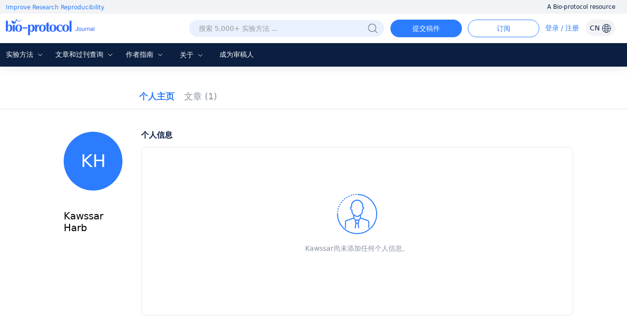

--- FILE ---
content_type: text/html; charset=utf-8
request_url: https://cn.bio-protocol.org/cn/userhome.aspx?id=1266966
body_size: 10173
content:


<!DOCTYPE html>

<html xmlns="http://www.w3.org/1999/xhtml">
<head><meta http-equiv="Content-Type" content="text/html; charset=utf-8" /><meta http-equiv="X-UA-Compatible" content="IE=edge" /><meta name="renderer" content="webkit" /><title>
	Kawssar Harb — BIO-PROTOCOL
</title><link rel="shortcut icon" href="/favicon.ico" /><script>var languageid =1;</script>

    <script type="text/javascript" src="https://en-cdn.bio-protocol.org/JS/mobile-detect.min.js"></script>
    <link href="https://cn-cdn.bio-protocol.org/CSS/pintuer.css" rel="stylesheet" /><link href="https://cn-cdn.bio-protocol.org/JS/layer/skin/default/layer.css" rel="stylesheet" /><link href="https://cn-cdn.bio-protocol.org/cn/JS/layui/css/layui.css?v=3.1" rel="stylesheet" />
    <script src="https://cn-cdn.bio-protocol.org/cn/JS/layui/layui.js?v=2.5"></script>
    
    <script src="https://cn-cdn.bio-protocol.org/cn/JS/jquery.js"></script>
    <script src="https://cn-cdn.bio-protocol.org/cn/JS/jcookie.js?v=1.0"></script>
    <script src="https://cn-cdn.bio-protocol.org/cn/JS/pintuer.js?v=1.0"></script>
    <script src="https://cn-cdn.bio-protocol.org/cn/JS/respond.js?v=1.0"></script>
    <script src="https://cn-cdn.bio-protocol.org/cn/JS/Param.v1.0.js?v=1"></script>
    <script src="https://cn-cdn.bio-protocol.org/JS/layer/layer.js?v=1.0"></script>
    <script src="https://cn-cdn.bio-protocol.org/JS/JsDoc/CheckSheBei.js"></script>
    <script src="https://cn-cdn.bio-protocol.org/JS/gAnalytics.ga4.v2.js"></script>
    <script src="https://cn-cdn.bio-protocol.org/JS/JsDoc/PageViewOperate.v1.2.1.js"></script>
    <script src="https://cn-cdn.bio-protocol.org/cn/JS/baidu.js"></script>
    <script src="https://cn-cdn.bio-protocol.org/JS/getuuid.v1.3.js"></script>
    
    <style>
        .headtop .dropdown-hover {
            font-size: 15px !important;
        }
    </style>

    <script>
        function Decode64(str) {
            return decodeURIComponent(atob(str).split('').map(function (c) {
                return '%' + ('00' + c.charCodeAt(0).toString(16)).slice(-2);
            }).join(''));
        }
    </script>
    
    <meta name="title" content="Kawssar Harb — BIO-PROTOCOL">
    
    <link rel="canonical" href="https://bio-protocol.org/userhome.aspx?id=1266966" />
    <link href="https://cn-cdn.bio-protocol.org/CSS/cssDoc/p.css?v=2.5" rel="stylesheet" />
    <script src="https://cn-cdn.bio-protocol.org/JS/JsDoc/Question_count.js?v=2.5"></script>
    <script src="https://cn-cdn.bio-protocol.org/cn/JS/JsDoc/pmain.cnv4.3.js?v=2.5"></script>
    <link href="https://cn-cdn.bio-protocol.org/CSS/cssDoc/UserInfo.v2.9.5.css?v=2.5" rel="stylesheet" />
    <script src="https://cn-cdn.bio-protocol.org/cn/JS/JsDoc/UserInfo.cnv3.2.1.js?v=2.5"></script>
    <script src="https://cn-cdn.bio-protocol.org/cn/JS/laypage/laypage.js?v=2.5"></script>
    <style type="text/css">
        .icon-left {
            margin-right: 5px;
        }
        .span-author span{
            color:#999;
        }
    </style>
    <script type="text/javascript">
        var header_uid = '0';
        var url_checkKeyCode = "https://journal-api.bio-protocol.org/v1/journal/member/checkKeyCode";
        var url_userCheckResult = "https://journal-api.bio-protocol.org/v1/journal/member/userCheckResult";
        var url_doUserCheck = "https://journal-api.bio-protocol.org/v1/journal/member/doUserCheck";
        var _user_id = '1266966';
        var user_type = 1;
    </script>
    <script>
        $(function () {
            var check_user_ispass = parseInt('1');
            var exempt_review = parseInt(user_type);
            var is_exists_user_buchong = parseInt('1');
            if ((check_user_ispass == 2 && exempt_review == 1 && $.getUrlVar('ck') != '1') || is_exists_user_buchong == 0) {//违规 & 是免审用户
                DoUserCheck();
            }
        });
        //验证是否通过
        function CheckUser() {
            var userid = parseInt(_user_id);
            var code = $.getUrlVar('keycode') == undefined || !$.getUrlVar('keycode') ? '' : $.getUrlVar('keycode');
            var param = {
                uid: userid,
                code: code
            };
            $.ajax({
                headers: {
                    'user-id': userid,
                    'browser-uuid': createUuid()
                },
                url: url_checkKeyCode,
                type: 'post',
                data: JSON.stringify(param),
                dataType: 'json',
                contentType: 'application/json',
                async: false,
                success: function (res) {
                    if (res.code == 0) {
                        SetYesOrNoPass(1);
                    } else {//验证没通过
                        GetUserCheckResult(1);
                    }
                },
                error: function () { }
            });
        }
        //获取检查状态结果
        function GetUserCheckResult(step) {
            var user_state = 0;
            var userid = parseInt(_user_id);
            var param = {
                user_id: userid
            };
            $.ajax({
                headers: {
                    'user-id': userid,
                    'browser-uuid': createUuid()
                },
                url: url_userCheckResult,
                type: 'post',
                data: JSON.stringify(param),
                dataType: 'json',
                contentType: 'application/json',
                async: false,
                success: function (res) {
                    if (res.code == 0) {
                        user_state = res.data.state;
                        if (user_state == 1) {//通过了, 原来未通过, 所以重新加载
                            location.href = location.href+'&ck=1';
                        }
                        //if (step == 1) {//第一次检查
                        //    if (user_state == 2) {//未通过
                        //        if (user_type == 1) {
                        //            DoUserCheck();
                        //        } else {
                        //            SetYesOrNoPass(0);
                        //        }
                        //    } else {
                        //        SetYesOrNoPass(1);
                        //    }
                        //} else {
                        //    if (user_state == 2) {
                        //        SetYesOrNoPass(0);
                        //    } else {
                        //        SetYesOrNoPass(1);
                        //    }
                        //}
                    }
                }, error: function () { }
            });
        }

        //重新审核
        function DoUserCheck() {
            var user_state = 0;
            var userid = parseInt(_user_id);
            var param = {
                user_id: userid,
                first_check_type: 0,
                source: 1
            };
            $.ajax({
                headers: {
                    'user-id': userid,
                    'browser-uuid': createUuid()
                },
                url: url_doUserCheck,
                type: 'post',
                data: JSON.stringify(param),
                dataType: 'json',
                contentType: 'application/json',
                async: false,
                success: function (res) {
                    GetUserCheckResult(2);
                }, error: function () { }
            });
        }

        //type=1, 通过 else 未通过
        function SetYesOrNoPass(type) {
            if (type == 0) {
                $('.userNav_id').hide();
                $('.containter_userinfo').hide();
                $('.panError').show();
                document.title = 'Private User Profile — BIO-PROTOCOL';
                $('meta[name="title"]').attr('content', 'Private User Profile — BIO-PROTOCOL');
                var head = document.getElementsByTagName('head')[0];
                var meta = document.createElement('meta');
                meta.name = 'robots';
                meta.content = 'noindex, nofollow';
                head.appendChild(meta);
            } else {
                $('.userNav_id').show();
                $('.containter_userinfo').show();
                $('.panError').hide();
            }
        }
    </script>
</head>
<body onclick="hideSetting()">
    <script>
        var journal_api_host = 'https://journal-api.bio-protocol.org';
        var header_uid = '0';
        var journal_host_master = 'https://bio-protocol.org/cn';
        var _ImgSrcURI = 'https://cn-cdn.bio-protocol.org';
        var languageStr = 'CN';
        var ip_master = '18.222.238.85';
        var u = $.cookie('_user_info') ? JSON.parse($.cookie('_user_info')) : JSON.parse('{"firstname":"","middlename":"","lastname":""}');
        var _cookie_first_name = u.firstname;
        var _cookie_middle_name = u.middlename;
        var _cookie_last_name = u.lastname;
        var _cookie_photo = '';
    </script>
    <script src="https://cn-cdn.bio-protocol.org/JS/pintuer.ebook.v1.1.js?v=2.5"></script>
    <script src="https://cn-cdn.bio-protocol.org/JS/JsDoc/langChange.v1.js?v=2.5"></script>
    <link href="https://cn-cdn.bio-protocol.org/CSS/cssDoc/masterCss.v2.8.1.css?v=2.5" rel="stylesheet" />
    <script src="https://cn-cdn.bio-protocol.org/cn/JS/JsDoc/masterJS.cnv6.9.7.js?v=2.5"></script>
    <script src="https://cn-cdn.bio-protocol.org/JS/JsDoc/computerMsg.js?v=2.5"></script>
    <script src="https://cn-cdn.bio-protocol.org/JS/JsDoc/BuryingPoint.v1.7.4.js?v=2.5"></script>
    <form method="post" action="./userhome.aspx?id=1266966" id="form1">
<div class="aspNetHidden">
<input type="hidden" name="__VIEWSTATE" id="__VIEWSTATE" value="/[base64]/[base64]/nu4bog57nlJ/nianlraZkAgUPZBYCZg8VAgIxOA/lj5HogrLnlJ/nianlraZkAgYPZBYCZg8VAgIxMAnlhY3nlqvlraZkAgcPZBYCZg8VAgIxMgzlvq7nlJ/nianlraZkAggPZBYCZg8VAgExD+WIhuWtkOeUn+eJqeWtpmQCCQ9kFgJmDxUCATYM56We57uP56eR5a2mZAIKD2QWAmYPFQICMjIM5qSN54mp56eR5a2mZAILD2QWAmYPFQIBOQnlubLnu4bog55kAgwPZBYCZg8VAgIxMw/ns7vnu5/nlJ/nianlraZkAgUPFgIfAQU0aHR0cHM6Ly9lbi5iaW8tcHJvdG9jb2wub3JnL3VzZXJob21lLmFzcHg/aWQ9MTI2Njk2NmQCBg8WAh8CAg0WGmYPZBYCZg8VAgEyDOeUn+eJqeWMluWtpmQCAQ9kFgJmDxUCAjMzIeeUn+eJqeS/[base64]/liIblrZDnlJ/[base64]/[base64]/D+n5A//kqQIRRv/dFrzmKJPFg==" />
</div>

<div class="aspNetHidden">

	<input type="hidden" name="__VIEWSTATEGENERATOR" id="__VIEWSTATEGENERATOR" value="6C9D46AE" />
</div>
        <div style="position: relative;" id="masterDivMain">
            <div class="bg-white fixHeaderTop">
                <div class="top_headtoptxt">
                    <div class="headtoptxt">
                        <span class="top_txt_left">Improve Research Reproducibility</span>
                        <span class="top_txt_right">A Bio-protocol resource</span>
                    </div>
                </div>
                <div id="navhead" class="">
                    
                    <div class="headtop">
                        
                        <div class="line" style="width: 100%; padding-left: 0;">
                            <div class="xl3 li_logo">
                                <a href="https://bio-protocol.org/cn" class="top-img-logo">
                                    <img src="https://cdn.bio-protocol.org/forum/fe/static/icon_journal.svg" class="top-logo" />
                                </a>
                            </div>
                            <div class="xl9">
                                <ul class="ul_header_content">
                                    <li class="li_a_English">
                                        <a id="a_lang" class="a_English">CN
                                    <img src="https://cdn.bio-protocol.org/forum/fe/static/icon_language.svg" class="img_lang" />
                                        </a>
                                        <ul id="ul_lang">
                                            <li><a href="https://en.bio-protocol.org/userhome.aspx?id=1266966" id="a_chinese" class="en_link_lang">EN - English</a></li>
                                            <li><a class="cn_link_lang">CN - 中文</a></li>
                                        </ul>
                                    </li>
                                    <li class="li_login" style="position: relative; width: auto;">
                                        <div class="float-right span-login" id="spanlogin">
                                            &nbsp;
                                        </div>
                                        
                                    </li>
                                    <li style="float: right;">
                                        <a onclick="ToAlerts()" class="submit_Alerts">订阅</a>
                                    </li>
                                    <li style="float: right; padding-right: 0px;">
                                        <a onclick="SubmitProtocol()" class="submit_protocol">提交稿件</a>
                                    </li>
                                    <li class="li_h36" style="float: right;">
                                        <div class="topsearch">
                                            <input type="text" id="txtsearchchina1" class="searchChina sousuokumbndivinput text-search" name="shurukk" onkeypress="SearchPress(event)" oninput="SearchFuZhi('txtsearchchina',this)" placeholder="搜索 5,000+ 实验方法 ..." onfocus="ShowAdvanced()" onblur="HideAdvanced()" onmouseover="ShowAdvanced()" onmouseout="HideAdvanced()" autocomplete="off" />
                                            <a href="https://bio-protocol.org/cn/searchlist">
                                                <img src="https://cn-cdn.bio-protocol.org/images/icon/header_search.png" class="img_btn_search searchicon" /></a>
                                            <img src="https://cn-cdn.bio-protocol.org/images/icon/icon_search-circled.svg" class="img_btn_search searchiconFocus" onclick="SearchProtocol()" onmouseover="ShowAdvanced()" />
                                        </div>
                                    </li>
                                </ul>
                            </div>
                        </div>
                    </div>
                    <div class="banner" data-pointer="1" data-interval="8" id="bannerLBtop" style="display: none;">
                        <ul class="carousel">
                            <li class="item">
                                <a href="https://bio-protocol.org/cn" target="_blank" class="LB_a"></a>
                            </li>
                            <li class="item">
                                <a href="/bio101" target="_blank" class="LB_b101"></a>
                            </li>
                        </ul>
                    </div>
                </div>
                <div class="header_nav_wrap">
                    <ul class="header_nav">
                        <li class="li_fields" style="margin-left: 10px; padding-left: 2px;">
                            <div class="button-group fieldGroup">
                                <a class="dropdown-hover a_nav" href="javasrcript:;" onmouseover="fieldMove(1)" onmouseout="MoveOutForAuthor()">实验方法
                                        <img src="https://cdn.bio-protocol.org/forum/fe/static/nav_down.svg" id="img_selectIcon" />
                                    <img src="https://cdn.bio-protocol.org/forum/fe/static/nav_up.svg" id="img_selectIcon_down" style="display: none;" />
                                </a>
                                <ul class="drop-menu topdrop-menu ul_dialog" onmouseover="MoveOverField()" onmouseout="MoveOutForAuthor()">
                                    
                                            <li><a href="category.aspx?fl1=2&c=1">生物化学</a> </li>
                                        
                                            <li><a href="category.aspx?fl1=33&c=1">生物信息学与计算生物学</a> </li>
                                        
                                            <li><a href="category.aspx?fl1=26&c=1">生物物理学</a> </li>
                                        
                                            <li><a href="category.aspx?fl1=15&c=1">癌症生物学</a> </li>
                                        
                                            <li><a href="category.aspx?fl1=4&c=1">细胞生物学</a> </li>
                                        
                                            <li><a href="category.aspx?fl1=18&c=1">发育生物学</a> </li>
                                        
                                            <li><a href="category.aspx?fl1=10&c=1">免疫学</a> </li>
                                        
                                            <li><a href="category.aspx?fl1=12&c=1">微生物学</a> </li>
                                        
                                            <li><a href="category.aspx?fl1=1&c=1">分子生物学</a> </li>
                                        
                                            <li><a href="category.aspx?fl1=6&c=1">神经科学</a> </li>
                                        
                                            <li><a href="category.aspx?fl1=22&c=1">植物科学</a> </li>
                                        
                                            <li><a href="category.aspx?fl1=9&c=1">干细胞</a> </li>
                                        
                                            <li><a href="category.aspx?fl1=13&c=1">系统生物学</a> </li>
                                        
                                </ul>
                            </div>
                        </li>
                        
                        <li style="width: 124px;" class="li_archive">
                            <div class="button-group fieldGroup4">
                                <a class="dropdown-hover a_nav" href="https://bio-protocol.org/cn/archive" onmouseover="fieldMove(4)" onmouseout="MoveOutForAuthor()">文章和过刊查询 
                                        <img src="https://cdn.bio-protocol.org/forum/fe/static/nav_down.svg" id="img_selectIcon4" />
                                    <img src="https://cdn.bio-protocol.org/forum/fe/static/nav_up.svg" id="img_selectIcon_down4" style="display: none;" />
                                </a>
                                <ul class="drop-menu topdrop-menu ul_dialog" onmouseover="MoveOverField()" onmouseout="MoveOutForAuthor()">
                                    <li><a href="https://bio-protocol.org/cn/archive" style="margin-right: 0px;">现期刊物</a> </li>
                                    <li><a href="https://bio-protocol.org/cn/archive" style="margin-right: 0px;">全部刊物</a> </li>
                                    <li><a href="https://bio-protocol.org/cn/press" style="margin-right: 0px;">Articles In Press</a> </li>
                                </ul>
                            </div>
                        </li>
                        <li class="li_author" style="width: 82px;">
                            <div class="button-group fieldGroup2">
                                <a class="dropdown-hover a_nav" href="https://bio-protocol.org/cn/authors" onmouseover="fieldMove(2)" onmouseout="MoveOutForAuthor()">作者指南
                                        <img src="https://cdn.bio-protocol.org/forum/fe/static/nav_down.svg" id="img_selectIcon2" />
                                    <img src="https://cdn.bio-protocol.org/forum/fe/static/nav_up.svg" id="img_selectIcon_down2" style="display: none;" />
                                </a>
                                <ul class="drop-menu topdrop-menu ul_dialog" onmouseover="MoveOverField()" onmouseout="MoveOutForAuthor()">
                                    <li><a href="https://bio-protocol.org/cn/authors" style="margin-right: 0px;">提交流程</a> </li>
                                    <li><a href="https://bio-protocol.org/cn/authors?type=guidelines" style="margin-right: 0px;">稿件书写指南</a> </li>
                                    <li><a href="https://bio-protocol.org/cn/authors?type=submit" style="margin-right: 0px;">提交稿件</a></li>
                                    <li><a href="https://bio-protocol.org/cn/authors?type=process" style="margin-right: 0px;">稿件评审</a></li>
                                    <li><a href="https://bio-protocol.org/cn/authors?type=criteria" style="margin-right: 0px;">评审标准</a></li>
                                    <li><a href="https://bio-protocol.org/cn/authors?type=ai" style="margin-right: 0px;">AI使用指南</a> </li>
                                    <li><a href="https://bio-protocol.org/cn/authors?type=ethics" style="margin-right: 0px;">出版伦理</a> </li>
                                    <li><a href="https://bio-protocol.org/cn/authors?type=interests" style="margin-right: 0px;">利益冲突</a> </li>
                                    <li><a href="https://bio-protocol.org/cn/authors?type=charges" style="margin-right: 0px;">文章处理费</a></li>
                                </ul>
                            </div>
                        </li>
                        <li style="width: 70px;" class="lh35">
                            <div class="button-group fieldGroup3">
                                <a class="dropdown-hover a_nav" href="https://bio-protocol.org/cn/about" onmouseover="fieldMove(3)" onmouseout="MoveOutForAuthor()">关于 
                                        <img src="https://cdn.bio-protocol.org/forum/fe/static/nav_down.svg" id="img_selectIcon3" />
                                    <img src="https://cdn.bio-protocol.org/forum/fe/static/nav_up.svg" id="img_selectIcon_down3" style="display: none;" />
                                </a>
                                <ul class="drop-menu topdrop-menu ul_dialog" onmouseover="MoveOverField()" onmouseout="MoveOutForAuthor()">
                                    <li><a href="https://bio-protocol.org/cn/about" style="margin-right: 0px;">关于我们</a></li>
                                    <li><a href="https://bio-protocol.org/cn/about?type=aims" style="margin-right: 0px;">目标与定位</a></li>
                                    <li><a href="https://bio-protocol.org/cn/about?type=advisory" style="margin-right: 0px;">顾问</a></li>
                                    <li><a href="https://bio-protocol.org/cn/about?type=editorial" style="margin-right: 0px;">编辑委员会</a></li>
                                    <li><a href="https://bio-protocol.org/cn/about?type=peer" style="margin-right: 0px;">评审委员会</a></li>
                                    
                                    <li><a href="https://bio-protocol.org/cn/about?type=lm" style="margin-right: 0px;">领导与管理团队</a> </li>
                                    <li><a href="https://bio-protocol.org/cn/about?type=policy" style="margin-right: 0px;">开放获取政策</a> </li>
                                    <li><a href="https://bio-protocol.org/cn/about?type=ca" style="margin-right: 0px;">内容可用性和索引</a> </li>
                                    <li><a href="https://bio-protocol.org/cn/about?type=jp#journal" style="margin-right: 0px;">期刊合作伙伴</a> </li>
                                    <li><a href="https://bio-protocol.org/cn/about?type=pm#pm" style="margin-right: 0px;">专业组织会员</a></li>
                                    <li><a href="https://bio-protocol.org/cn/about?type=contact" style="margin-right: 0px;">联系我们</a></li>
                                </ul>
                            </div>
                        </li>
                        <li class=""><a class="a_nav" href="https://bio-protocol.org/cn/becomereviewer">成为审稿人</a></li>
                    </ul>
                </div>
                <div id="navhead_mobile" style="display: none;">
                    <div class="headtop">
                        <ul class="ul_header_moblie">
                            <li class="paddingLRIcon">
                                <img src="https://cdn.bio-protocol.org/forum/fe/static/icon_tline.svg" onclick="ShowBioUser()" />
                            </li>
                            <li class="text-center">
                                <a href="https://bio-protocol.org/cn" class="top-img-logo">
                                    <img src="https://cdn.bio-protocol.org/forum/fe/static/icon_journal.svg" class="top-logo" />
                                </a>
                            </li>
                            <li class="text-right paddingLRIcon">
                                <img src="https://cdn.bio-protocol.org/forum/fe/static/icon_rsearch.svg" onclick="ShowSearch()" />
                            </li>
                        </ul>
                    </div>
                </div>
                <div class="moblieNavLeftBioPage">
                    <div class="div_phone_lang">
                        <a id="a_lang_phone" class="a_English">CN
                            <img src="https://cdn.bio-protocol.org/forum/fe/static/icon_language.svg" class="img_lang" />
                        </a>
                        <ul id="ul_lang_phone">
                            <li><a href="https://en.bio-protocol.org/userhome.aspx?id=1266966" id="a_chinese_phone" class="en_link_lang">EN - English</a></li>
                            <li><a class="cn_link_lang" href="http://cn.bio-protocol.org:8080/cn/userhome.aspx?id=1266966">CN - 中文</a></li>
                        </ul>
                        <img src="https://cdn.bio-protocol.org/forum/fe/static/icon_lclose.svg" class="float-right imgClose" onclick="CloseBioUser()" />
                    </div>
                    <div class="clear"></div>
                    <div class="topNavMoblie">
                        <div id="div_bio_user">
                            <img src="https://cdn.bio-protocol.org/forum/fe/static/icon_avatar.svg" class="img_user_head" id="img_user_head" />
                            <strong class="login" id="userName" onclick="ShowLogin(1001,0,3009)">登录 / 注册</strong>
                            <div id="bioUserIcon" class="margin-large-top">
                                <div class="line-big">
                                    <div class="xl5 text-center">
                                        <a href="/userhome.aspx">
                                            <img src="https://cdn.bio-protocol.org/forum/fe/static/icon_my.svg" class="img_icon_user" /><br />
                                            个人主页</a>
                                    </div>
                                    <div class="xl5 text-center">
                                        <a href="/edituserinfo.aspx">
                                            <img src="https://cdn.bio-protocol.org/forum/fe/static/icon_editp.svg" class="img_icon_user" /><br />
                                            编辑个人信息 </a>
                                    </div>
                                </div>
                            </div>
                        </div>
                        <hr style="margin-top: 30px;" id="hr_biouser" />
                    </div>
                    <div class="div_left_nav">
                        <ul class="ul_left_nav">
                            <li><a href="https://bio-protocol.org/cn">首页</a></li>
                            <li><a onclick="ShowMobileNav('img_protocol','ul_nav_fields')">实验方法&nbsp;<img src="https://cdn.bio-protocol.org/forum/fe/static/nav_down.svg" id="img_protocol" /></a>
                                <ul class="ul_dialog_moblie" id="ul_nav_fields">
                                    
                                            <li><a href="/category.aspx?fl1=2&c=1">生物化学</a> </li>
                                        
                                            <li><a href="/category.aspx?fl1=33&c=1">生物信息学与计算生物学</a> </li>
                                        
                                            <li><a href="/category.aspx?fl1=26&c=1">生物物理学</a> </li>
                                        
                                            <li><a href="/category.aspx?fl1=15&c=1">癌症生物学</a> </li>
                                        
                                            <li><a href="/category.aspx?fl1=4&c=1">细胞生物学</a> </li>
                                        
                                            <li><a href="/category.aspx?fl1=18&c=1">发育生物学</a> </li>
                                        
                                            <li><a href="/category.aspx?fl1=10&c=1">免疫学</a> </li>
                                        
                                            <li><a href="/category.aspx?fl1=12&c=1">微生物学</a> </li>
                                        
                                            <li><a href="/category.aspx?fl1=1&c=1">分子生物学</a> </li>
                                        
                                            <li><a href="/category.aspx?fl1=6&c=1">神经科学</a> </li>
                                        
                                            <li><a href="/category.aspx?fl1=22&c=1">植物科学</a> </li>
                                        
                                            <li><a href="/category.aspx?fl1=9&c=1">干细胞</a> </li>
                                        
                                            <li><a href="/category.aspx?fl1=13&c=1">系统生物学</a> </li>
                                        
                                </ul>
                            </li>
                            
                            <li>
                                <a onclick="ShowMobileNav('img_archive','ul_nav_archive')">文章和过刊查询&nbsp;<img src="https://cdn.bio-protocol.org/forum/fe/static/nav_down.svg" id="img_archive" /></a>
                                <ul class="ul_dialog_moblie" id="ul_nav_archive">
                                    <li><a href="https://bio-protocol.org/cn/archive" style="margin-right: 0px;">现期刊物</a> </li>
                                    <li><a href="https://bio-protocol.org/cn/archive" style="margin-right: 0px;">全部刊物</a> </li>
                                    <li><a href="https://bio-protocol.org/cn/press" style="margin-right: 0px;">Articles In Press</a> </li>
                                </ul>
                            </li>
                            <li><a onclick="ShowMobileNav('img_forauthors','ul_nav_forauthors')">作者指南&nbsp;<img src="https://cdn.bio-protocol.org/forum/fe/static/nav_down.svg" id="img_forauthors" /></a>
                                <ul class="ul_dialog_moblie" id="ul_nav_forauthors">
                                    <li><a href="https://bio-protocol.org/cn/authors" style="margin-right: 0px;">提交流程</a> </li>
                                    <li><a href="https://bio-protocol.org/cn/authors?type=guidelines" style="margin-right: 0px;">稿件书写指南</a> </li>
                                    <li><a href="https://bio-protocol.org/cn/authors?type=submit" style="margin-right: 0px;">提交稿件</a></li>
                                    <li><a href="https://bio-protocol.org/cn/authors?type=process" style="margin-right: 0px;">稿件评审</a></li>
                                    <li><a href="https://bio-protocol.org/cn/authors?type=criteria" style="margin-right: 0px;">评审标准</a></li>
                                    <li><a href="https://bio-protocol.org/cn/authors?type=ai" style="margin-right: 0px;">AI使用指南</a> </li>
                                    <li><a href="https://bio-protocol.org/cn/authors?type=ethics" style="margin-right: 0px;">出版伦理</a> </li>
                                    <li><a href="https://bio-protocol.org/cn/authors?type=interests" style="margin-right: 0px;">利益冲突</a> </li>
                                    <li><a href="https://bio-protocol.org/cn/authors?type=charges" style="margin-right: 0px;">文章处理费</a></li>
                                </ul>
                            </li>
                            <li>
                                <a onclick="ShowMobileNav('img_about','ul_nav_about')">关于&nbsp;<img src="https://cdn.bio-protocol.org/forum/fe/static/nav_down.svg" id="img_about" /></a>
                                <ul class="ul_dialog_moblie" id="ul_nav_about">
                                    <li><a href="https://bio-protocol.org/cn/about" style="margin-right: 0px;">关于我们</a></li>
                                    <li><a href="https://bio-protocol.org/cn/about?type=aims" style="margin-right: 0px;">目标与定位</a></li>
                                    <li><a href="https://bio-protocol.org/cn/about?type=advisory" style="margin-right: 0px;">顾问</a></li>
                                    <li><a href="https://bio-protocol.org/cn/about?type=editorial" style="margin-right: 0px;">编辑委员会</a></li>
                                    <li><a href="https://bio-protocol.org/cn/about?type=peer" style="margin-right: 0px;">评审委员会</a></li>
                                    
                                    <li><a href="https://bio-protocol.org/cn/about?type=lm" style="margin-right: 0px;">领导与管理团队</a> </li>
                                    <li><a href="https://bio-protocol.org/cn/about?type=policy" style="margin-right: 0px;">开放获取政策</a> </li>
                                    <li><a href="https://bio-protocol.org/cn/about?type=ca" style="margin-right: 0px;">内容可用性和索引</a> </li>
                                    <li><a href="https://bio-protocol.org/cn/about?type=jp#journal" style="margin-right: 0px;">期刊合作伙伴</a> </li>
                                    <li><a href="https://bio-protocol.org/cn/about?type=pm#pm" style="margin-right: 0px;">专业组织会员</a></li>
                                    <li><a href="https://bio-protocol.org/cn/about?type=contact" style="margin-right: 0px;">联系我们</a></li>
                                </ul>
                            </li>
                        </ul>
                    </div>
                    <div class="div_submitProtocol">
                        <a onclick="SubmitProtocol()" class="submit_protocol">提交稿件</a>
                        <a onclick="ToAlerts()" class="submit_Alerts">订阅</a>
                    </div>
                </div>
            </div>
            <div class="clear"></div>
            <div class="Main_body">
                
    <div id="ContentPlaceHolder1_userNav" class="head-nav userNav_id">
        <input type="hidden" class="userNav" value="1" />
        <ul class="ul-nav">
            <li class="float-left">
                <a href="userhome.aspx?id=1266966" class="padding-top overview" style="padding: 0px;">个人主页</a>
            </li>
            <li id="ContentPlaceHolder1_li_published" class="float-left li_published">
                <a href="protocolpublish.aspx?id=1266966" class="protocolpublished">文章
                    <strong class="publishtitle">
                         (1)
                    </strong>
                </a>
            </li>
            
            
            
            
            
            
            <li class="float-left" style="display: none;" id="liMyLab">
                <a class="topmylab" style="padding: 0px 5px; margin: 0;" id="a_mylab">我的实验室</a>
            </li>
        </ul>
    </div>
    <div style="background: #fff;">
        <div id="ContentPlaceHolder1_containter_userinfo" class="containter_userinfo" style="background: transparent;">
            <div class="media media-x">
                <div class="media-body">
                    <div class="media media-x bg-white">
                        <div class="float-left media-float-left padding-big margin-top" id="userLeft">
                            <br />
                            <span class='span_user_avatar_big margin-big-bottom'>KH</span><br />
                            
                            <div>
                                <strong class="str_name">
                                    Kawssar Harb
                                </strong>
                            </div>
                            <ul class="author-li">
                                <li style="word-break: break-word;">
                                    </li>
                                

                            </ul>
                            
                            
                            <div id="ContentPlaceHolder1_panIDTwitter" class="IDTwitter">
	
                                <a id="ContentPlaceHolder1_lkorcid"></a>
                                <a id="ContentPlaceHolder1_lktwitter"></a>
                            
</div>
                            <div style="height: 100px;"></div>
                        </div>

                        <div class="media-body" id="rightMainBody">
                            
    <div class="main_home">
        <strong class="home_str">个人信息</strong>
        
        <div id="ContentPlaceHolder1_Content3_divNoInfo" class="no_info">
            <div class="text-center padding-large-top margin-large-top">
                <img src="https://cdn.bio-protocol.org/forum/fe/static/icon_overview.svg" />
                <div class="no_body_text">
                    Kawssar尚未添加任何个人信息。
                    
                </div>
            </div>
        </div>
    </div>
    

    

    

    <div class="divFollowed" style="display: none;">
        <div class="bg-white" style="padding: 0px 30px 30px 20px;">
            <div class="pptt margin-large-bottom">
                关注 protocol <span class="followCount"></span>篇
            </div>
            <div class="followedmain"></div>
            <div id="div3" style="line-height: 40px; background: #F6F8F9; padding-left: 15px; display: none;">
                <a style="color: #58a2ec;" href="protocolsfollowed.aspx?id=1266966">更多protocols ></a>
            </div>
        </div>
    </div>


    <script type="text/javascript">
        $(function () {
            $('.overview').addClass('nav-active');
            var is_str_id = '0';
            var js_uid = $.getUrlVar('id');
            if (is_str_id == '1' || js_uid.indexOf('+')>0 ) {
                window.history.pushState(null, '', '/cn/userhome.aspx?id=1266966');
            }
            //InitFollowed(1, 2);
        });


    </script>
    <style type="text/css">
        .pptt {
            margin: 0px 0px 10px 0px !important;
            text-decoration: underline;
            border-bottom: none;
        }

        .img_ img {
            max-width: 135px;
            max-height: 179px;
            margin: 0px !important;
        }
    </style>
    <script type="text/javascript">
        $(function () {
            var utm_source = 'userhome';
            HrefAndParam(utm_source);
        });
    </script>

                        </div>
                    </div>
                </div>
            </div>
        </div>
        
    </div>

            </div>
            <div class="footer">
                <div class="footer-main line wfooter">
                    <div class="media media-x footerMedia ft1">
                        <div class="float-right w20rate footer_R1">
                            <div class="footer_title">相关资源</div>
                            <ul class="ul_footer">
                                <li><a href="https://cn.bio-protocol.org/bio101/default.aspx" target="_blank" style="text-decoration: underline;">Bio-101</a></li>
                                <li><a href="https://bio-protocol.org/exchange" target="_blank" style="text-decoration: underline;">Bio-protocol Exchange</a></li>
                                <li><a href="https://bio-protocol.org/exchange/bppreprint" target="_blank" style="text-decoration: underline;">Bio-protocol Preprint Repository</a></li>
                                <li><a href="https://bio-protocol.org/webinar" target="_blank" style="text-decoration: underline;">Bio-protocol Webinars</a></li>
                            </ul>
                        </div>
                        <div class="float-right w20rate">
                            <div class="footer_title">广告服务</div>
                            <ul class="ul_footer">
                                <li><a target="_blank" href="https://bio-protocol.org/cn/ad">广告诚信委员会</a></li>
                                <li><a target="_blank" href="https://bio-protocol.org/cn/ad?type=policy">广告政策</a></li>
                                <li><a target="_blank" href="https://bio-protocol.org/cn/ad?type=conditions">广告条款和条件</a></li>
                            </ul>
                        </div>
                        <div class="float-right w20rate">
                            <div class="footer_title">作者指南</div>
                            <ul class="ul_footer">
                                <li><a href="https://bio-protocol.org/cn/authors">提交流程</a></li>
                                <li><a href="https://bio-protocol.org/cn/authors?type=guidelines">稿件书写指南</a></li>
                                <li><a href="https://bio-protocol.org/cn/authors?type=submit">提交稿件</a></li>
                                <li><a href="https://bio-protocol.org/cn/authors?type=process">稿件评审</a></li>
                                <li><a href="https://bio-protocol.org/cn/authors?type=criteria">评审标准</a></li>
                                <li><a href="https://bio-protocol.org/cn/authors?type=ai">AI使用指南</a> </li>
                                <li><a href="https://bio-protocol.org/cn/authors?type=ethics">出版伦理</a></li>
                                <li><a href="https://bio-protocol.org/cn/authors?type=interests">利益冲突</a> </li>
                                <li><a href="https://bio-protocol.org/cn/authors?type=charges">文章处理费</a></li>
                            </ul>
                        </div>
                        <div class="float-right" style="width: 15%;">
                            <div class="footer_title">关于</div>
                            <ul class="ul_footer">
                                <li><a href="https://bio-protocol.org/cn/about">关于我们</a></li>
                                <li><a href="https://bio-protocol.org/cn/about?type=aims">目标与定位</a></li>
                                <li><a href="https://bio-protocol.org/cn/about?type=advisory">顾问</a></li>
                                <li><a href="https://bio-protocol.org/cn/about?type=editorial">编辑委员会</a></li>
                                <li><a href="https://bio-protocol.org/cn/about?type=peer">评审委员会</a></li>
                                
                                <li><a href="https://bio-protocol.org/cn/about?type=lm">领导与管理团队</a> </li>
                                <li><a href="https://bio-protocol.org/cn/about?type=policy">开放获取政策</a> </li>
                                <li><a href="https://bio-protocol.org/cn/about?type=ca">内容可用性和索引</a> </li>
                                <li><a href="https://bio-protocol.org/cn/about?type=jp#journal">期刊合作伙伴</a> </li>
                                <li><a href="https://bio-protocol.org/cn/about?type=pm#pm">专业组织会员</a></li>
                                <li><a href="https://bio-protocol.org/cn/about?type=contact">联系我们</a></li>
                            </ul>
                        </div>
                        <div class="media-body">
                            <img src="https://cn-cdn.bio-protocol.org/images/icon/white_logo.svg" style="width: 197px" />
                            <div class="footer_L1">
                                <ul>
                                    <li><a href="https://bio-protocol.org/cn/about?type=news">最新动态</a></li>
                                    <li><a href="https://bio-protocol.org/cn/becomereviewer">成为审稿人</a></li>
                                    <li><a href="https://bio-protocol.org/cn/faqs">常见问题（FAQs）</a></li>
                                    <li style="color: rgba(255, 255, 255, 0.5);">
                                        <img src="https://cn-cdn.bio-protocol.org/images/icon/WeiXinQRCode.png?v=2601211824" class="margin-small-bottom margin-big-top" style="width: 100px; height: auto;" /><br />
                                        扫码关注公众号
                                    </li>
                                </ul>
                            </div>
                        </div>
                    </div>
                </div>
                <div class="footer_border"></div>
                <div class="footer-bottom">
                    <div class="footer-bottom-main">
                        <div class="line-big">
                            <div class="xl4">&copy; <span class="nowyearNumber"></span>&nbsp;Bio-protocol LLC. ISSN: 2331-8325</div>
                            <div class="xl4 text-center">
                                京ICP备11029730号-1
                            </div>
                            <div class="xl4 text-right">
                                <a href="/cn/terms_of_service.aspx">服务条款</a>
                                <a href="/cn/privacypolicy.aspx" class="margin-big-left margin-big-right">隐私权</a>
                                <a href="https://bio-protocol.org/cn/about?type=contact">联系我们</a>
                            </div>
                        </div>
                    </div>
                </div>
            </div>

            <div id="panVideoAD" class="panVideoAD">
	
                <div id="indexvideoshow">
                    <div id="indexvideodiv">
                        <a href="javascript:indexvideoclosed()">
                            <img src="https://cdn.bio-protocol.org/forum/fe/static/icon_tclose.svg" id="indexvideoclosed" style="z-index: 9;" />
                        </a>
                        <div id="div_banner_bottom"></div>
                        
                    </div>
                </div>
            
</div>
        </div>
    </form>
</body>
</html>



--- FILE ---
content_type: image/svg+xml
request_url: https://cdn.bio-protocol.org/forum/fe/static/icon_avatar.svg
body_size: 175408
content:
<svg v-show="!isLogin" width="48" height="48" viewBox="0 0 48 48" fill="none" xmlns="http://www.w3.org/2000/svg"
  xmlns:xlink="http://www.w3.org/1999/xlink">
  <rect x="-16" y="-92" width="307" height="812" fill="white" />
  <rect x="-16" y="-95" width="307" height="193" fill="white" />
  <rect width="48" height="48" rx="24" fill="url(#pattern0)" />
  <rect width="48" height="48" rx="24" fill="#DCE2EB" />
  <path
	d="M30.4788 17.1499C30.4788 20.5348 27.7347 23.2789 24.3496 23.2789C20.9648 23.2789 18.2207 20.535 18.2207 17.1499C18.2207 13.7649 20.9649 11.0208 24.3496 11.0208C27.7347 11.0208 30.4788 13.7647 30.4788 17.1499Z"
	fill="#2B7CFF" fill-opacity="0.2" />
  <path
	d="M33.1725 31.6611C33.1725 35.8662 29.2223 36.4433 24.3497 36.4433C19.4775 36.4433 15.5273 35.8666 15.5273 31.6614C15.5273 27.4564 19.4775 24.0474 24.3501 24.0474C29.2226 24.0473 33.1725 27.4562 33.1725 31.661V31.6611Z"
	fill="#2B7CFF" fill-opacity="0.2" />
  <defs>
	<pattern id="pattern0" patternContentUnits="objectBoundingBox" width="1" height="1">
	  <use xlink:href="#image0_366_1446" transform="scale(0.002)" />
	</pattern>
	<image id="image0_366_1446" width="500" height="500"
	  xlink:href="[data-uri]" />
  </defs>
</svg>

--- FILE ---
content_type: application/javascript
request_url: https://cn-cdn.bio-protocol.org/JS/JsDoc/computerMsg.js?v=2.5
body_size: 2318
content:
const OS_TYPE = {
    unix: {
        name: 'unix',
        version: ''
    },
    android: {
        name: 'android',
        version: ''
    },
    linux: {
        name: 'linux',
        version: ''
    },
    win2000: {
        name: 'windows',
        version: '2000'
    },
    winxp: {
        name: 'windows',
        version: 'xp'
    },
    win2003: {
        name: 'windows',
        version: '2003'
    },
    winvista: {
        name: 'windows',
        version: 'vista'
    },
    win7: {
        name: 'windows',
        version: 7
    },
    win8: {
        name: 'windows',
        version: 8
    },
    win10: {
        name: 'windows',
        version: 10
    },
    win11: {
        name: 'windows',
        version: 11
    },
    unknow: {
        name: '',
        version: ''
    }
}

const BROWSER_TYPE = {
    'ie8': {
        browser: 'IE',
        version: '8',
    },
    'ie9': {
        browser: 'IE',
        version: '9',
    },
    'ie10': {
        browser: 'IE',
        version: '10',
    },
    'ie11': {
        browser: 'IE',
        version: '11',
    },
    'ie': {
        browser: 'IE',
        version: ''
    },
    'edge': 'edge',
    'qq': 'QQ',
    '360': '360',
    '2345': '2345',
    'huawei': 'HuaweiBrowser',
    'firefox': 'Firefox',
    'opera': "Opera",
    'safari': 'Safari',
    'chrome': 'Chrome',
}
getBrowserAndOsInfo = {
    init: function () {
        var _browser = this.getBrowser() ? this.getBrowser().browser : '';
        var _browserVersion = this.getBrowser() ? this.getBrowser().version : '';
        var _os = this.getOS() ? this.getOS().name : '';
        var _OSVersion = this.getOS() ? this.getOS().version : '';
        var _device = this.getDevice() ? this.getDevice().device : '';
        var _deviceName = this.getDevice() ? this.getDevice().name : '';
        var _mOS = this.getDevice() ? this.getDevice().osName : '';
        var _mOSVersion = this.getDevice() ? this.getDevice().osVersion : ''; 
        return {
            browser: _browser , //获取浏览器名
            browserVersion: _browserVersion, //获取浏览器版本
            OS: _os, //pc系统
            OSVersion: _OSVersion,//pc系统版本号
            device: _device,//设备
            deviceName: _deviceName,//设备名称
            mOS: _mOS, //移动端系统
            mOSVersion: _mOSVersion, //移动端系统版本号
            net: this.getNetInfo()
        }
    },
    getOS: function () {
        //判断所处操作系统
        let sUserAgent = navigator.userAgent.toLowerCase();
        let isWin = sUserAgent.indexOf('windows') > -1;
        let isMac = sUserAgent.indexOf('mac') > -1;
        if (isMac) {
            const matchRes = sUserAgent.match(/(mac os[\s|\w|\.]+)/g);
            const matchResArr = matchRes[0] ? matchRes[0].split(' ') : [];
            const versionStr = matchResArr.pop()
            const version = versionStr.replace(/_/g, '.')
            const name = matchResArr.join(' ')
            return {
                name: name,
                version: version
            };
        }
        let isUnix = (sUserAgent.indexOf('unix') > -1);
        if (isUnix) {
            return OS_TYPE['unix']
        }
        let isLinux = sUserAgent.indexOf('Linux') > -1;
        let bIsAndroid = /android/i.test(sUserAgent);
        if (isLinux) {
            if (bIsAndroid) {
                return OS_TYPE['android']
            } else {
                return OS_TYPE['linux']
            };
        }

        if (isWin) {
            let isWin2K = sUserAgent.indexOf('windows nt 5.0') > -1 || sUserAgent.indexOf('windows 2000') > -1;
            if (isWin2K) {
                return OS_TYPE['win2000']
            }
            let isWinXP =
                sUserAgent.indexOf('windows nt 5.1') > -1 || sUserAgent.indexOf('windows xp') > -1;
            sUserAgent.indexOf('windows xp') > -1;
            if (isWinXP) {
                return OS_TYPE['winxp']
            }
            let isWin2003 =
                sUserAgent.indexOf('windows nt 5.2') > -1 || sUserAgent.indexOf('windows 2003') > -1;
            if (isWin2003) {
                return OS_TYPE['win2003']
            };
            let isWinVista =
                sUserAgent.indexOf('windows nt 6.0') > -1 || sUserAgent.indexOf('windows vista') > -1;
            if (isWinVista) {
                return OS_TYPE['winvista']
            };
            let isWin7 =
                sUserAgent.indexOf('windows nt 6.1') > -1 || sUserAgent.indexOf('windows 7') > -1;
            if (isWin7) {
                return OS_TYPE['win7']
            }
            let isWin8 =
                sUserAgent.indexOf('windows nt 6.2') > -1 || sUserAgent.indexOf('windows 8') > -1;
            if (isWin8) {
                return OS_TYPE['win8']
            };
            let isWin10 =
                sUserAgent.indexOf('windows nt 10.0') > -1 || sUserAgent.indexOf('windows 10') > -1;
            if (isWin10) {
                return OS_TYPE['win10']
            };
            let isWin11 =
                sUserAgent.indexOf('windows nt 11.0') > -1 || sUserAgent.indexOf('windows 11') > -1;
            if (isWin11) {
                return OS_TYPE['win11']
            };
        }
        return OS_TYPE['unknow']
    },
    getDigits: function () {
        //判断当前操作系统的版本号
        let sUserAgent = navigator.userAgent.toLowerCase();
        let is64 = sUserAgent.indexOf('win64') > -1 || sUserAgent.indexOf('wow64') > -1;
        if (is64) {
            return '64位';
        } else {
            return '32位';
        }
    },
    getBrowser: function () {
        // 获取浏览器名
        const rMsie = /(msie\s|trident\/7)([\w\.]+)/; //ie
        const rTrident = /(trident)\/([\w.]+)/; //  ie
        const rEdge = /(edg)\/([\w.]+)/; //edge
        const rQQ = /(qqbrowser)\/([\w.]+)/;//QQ
        const r360 = /(qihu)\s([\w.]+)/;// 360安全浏览器
        const r2345 = /(2345explorer)\/([\w.]+)/;// 2345浏览器
        const rHuawei = /(huaweibrowser)\/([\w.]+)/;// 华为浏览器

        const rFirefox = /(firefox)\/([\w.]+)/; //火狐
        const rOpera = /(opera).+version\/([\w.]+)/; //旧Opera
        const rNewOpera = /(opr)\/(.+)/; //新Opera 基于谷歌
        const rChrome = /(chrome)\/([\w.]+)/; //谷歌 有safari标识
        const rSafari = /version\/([\w.]+).(mobile\/([\w.]+))?.(safari)/;// safari

        let ua = navigator.userAgent.toLowerCase();

        let matchBS, matchBS2;

        //IE 低版
        matchBS = rMsie.exec(ua);
        if (matchBS != null) {
            matchBS2 = rTrident.exec(ua);
            if (matchBS2 != null) {
                switch (matchBS2[2]) {
                    case '4.0':
                        return BROWSER_TYPE['ie7'];
                        break;
                    case '5.0':
                        return BROWSER_TYPE['ie8'];
                        break;
                    case '6.0':
                        return BROWSER_TYPE['ie9'];
                        break;
                    case '7.0':
                        return BROWSER_TYPE['ie10'];
                        break;
                    default:
                        return BROWSER_TYPE['ie'];
                        break;
                }
            } else {
                return {
                    browser: BROWSER_TYPE['ie']['browser'],
                    version: matchBS[2] || '',
                };
            }
        }
        //IE最新版
        matchBS = rEdge.exec(ua);
        if (matchBS != null && !window.attachEvent) {
            return {
                browser: BROWSER_TYPE['edge'],
                version: matchBS[2] || '',
            };
        }
        // QQ 浏览器
        matchBS = rQQ.exec(ua);
        if (matchBS !== null && !window.attachEvent) {
            return {
                browser: BROWSER_TYPE['qq'],
                version: matchBS[2] || '0'
            }
        }

        //360 浏览器
        matchBS = r360.exec(ua);
        if (matchBS !== null && !window.attachEvent) {
            return {
                browser: BROWSER_TYPE['360'],
                version: matchBS[2] || '0'
            }
        }

        //2345浏览器
        matchBS = r2345.exec(ua);
        if (matchBS !== null && !window.attachEvent) {
            return {
                browser: BROWSER_TYPE['2345'],
                version: matchBS[2] || '0'
            }
        }

        //华为浏览器
        matchBS = rHuawei.exec(ua);
        if (matchBS !== null && !window.attachEvent) {
            return {
                browser: BROWSER_TYPE['huawei'],
                version: matchBS[2] || '0'
            }
        }


        //火狐浏览器
        matchBS = rFirefox.exec(ua);
        if (matchBS != null && !window.attachEvent) {
            return {
                browser: BROWSER_TYPE['firefox'],
                version: matchBS[2] || '0',
            };
        }
        //Oper浏览器
        matchBS = rOpera.exec(ua);
        if (matchBS != null && !window.attachEvent) {
            return {
                browser: BROWSER_TYPE['opera'],
                version: matchBS[2] || '0',
            };
        }

        //Safari（苹果）浏览器
        matchBS = rSafari.exec(ua);
        if (matchBS != null && !window.attachEvent && !window.opera) {
            return {
                browser: BROWSER_TYPE['safari'],
                version: matchBS[1] || '0',
            };
        }
        //谷歌浏览器
        matchBS = rChrome.exec(ua);
        if (matchBS != null && !window.attachEvent) {
            matchBS2 = rNewOpera.exec(ua);
            if (matchBS2 == null) {
                return {
                    browser: BROWSER_TYPE['chrome'],
                    version: matchBS[2] || '0',
                };
            } else {
                return {
                    browser: BROWSER_TYPE['opera'],
                    version: matchBS2[2] || '0',
                };
            }
        }
        return {
            browser: '',
            version: '0',
        };
    },
    getDevice: function () {
        //判断数组中是否包含某字符串
        Array.prototype.contains = function (needle) {
            for (let i in this) {
                if (typeof this[i] == 'string' && this[i].indexOf(needle) > 0)
                    return i;
            }
            return -1;
        }
        let ua = navigator.userAgent;
        let md = new MobileDetect(ua); //初始化mobile-detect
        let os = md.os(); //获取系统
        let osVersion = ''; //获取系统版本
        let model = ""; //设备名称
        if (os == "iOS") { //ios系统的处理
            osVersion = md.version("iPhone");
            model = md.mobile();
        } else if (os == "AndroidOS") { //Android系统的处理
            let str = ua.split(";");
            let i = str.contains("Build/");
            if (i > -1) {
                model = str[i].substring(0, str[i].indexOf("Build/")).trim();
                osVersion = md.version("Android");
            } else if (ua.split(')')[0].includes('HMSCore')) {
                // 通过mobile-detect获取华为的os也是AndroidOS,这里单独区分一下
                let hms = ua.split(')')[0].split(';');
                model = hms[hms.length - 2];
                os = hms[hms.length - 3];
                // 华为的鸿蒙系统没有版本号
            } else {
                // 其他类型的android
                let hms = ua.split(')')[0].split(';');
                model = hms[hms.length - 1].trim();
                osVersion = md.version("Android");
            }
        };
        if (ua.indexOf('Mobile') > -1) {
            return {
                device: 'Mobile',
                name: model,
                osName: os,
                osVersion: osVersion
            }
        } else if (ua.indexOf('Tablet') > -1) {
            return {
                device: 'Tablet',
                name: model,
                osName: os,
                osVersion: osVersion
            }
        } else if (ua.indexOf('iPad') > -1) {
            return {
                device: 'iPad',
                name: model,
                osName: os,
                osVersion: osVersion
            }
        } else {
            return {
                device: 'Desktop',
                name: model,
                osName: os,
                osVersion: osVersion
            }
        };
    },
    getNetInfo: function () {
        if (navigator.connection) {
            return navigator.connection.type ? navigator.connection.type : ''
        } else {
            return ''
        }
    },
};


--- FILE ---
content_type: image/svg+xml
request_url: https://cdn.bio-protocol.org/forum/fe/static/nav_up.svg
body_size: -448
content:
<svg width="20" height="20" viewBox="0 0 20 20" fill="none" xmlns="http://www.w3.org/2000/svg">
<path d="M14 12L10 8L6 12" stroke="white" stroke-linecap="round" stroke-linejoin="round"/>
</svg>


--- FILE ---
content_type: application/javascript
request_url: https://cn-cdn.bio-protocol.org/cn/JS/baidu.js
body_size: -376
content:

var _hmt = _hmt || [];
(function() {
    var hm = document.createElement("script");
    hm.src = "https://hm.baidu.com/hm.js?b28382f260205f45dea10fa8264d4c18";
    var s = document.getElementsByTagName("script")[0]; 
    s.parentNode.insertBefore(hm, s);
})();



--- FILE ---
content_type: image/svg+xml
request_url: https://cn-cdn.bio-protocol.org/images/icon/icon_search-circled.svg
body_size: 70
content:
<?xml version="1.0" standalone="no"?><!DOCTYPE svg PUBLIC "-//W3C//DTD SVG 1.1//EN" "http://www.w3.org/Graphics/SVG/1.1/DTD/svg11.dtd"><svg t="1682679562342" class="icon" viewBox="0 0 1024 1024" version="1.1" xmlns="http://www.w3.org/2000/svg" p-id="22585" width="48" height="48" xmlns:xlink="http://www.w3.org/1999/xlink"><path d="M455.008 455.008m-159.232 0a159.232 159.232 0 1 0 318.464 0 159.232 159.232 0 1 0-318.464 0Z" fill="#2B7CFF" p-id="22586"></path><path d="M512 38.4A473.6 473.6 0 1 0 985.6 512 473.6 473.6 0 0 0 512 38.4zM746.368 800l-159.424-159.424a228.448 228.448 0 1 1 53.728-53.728L800 746.368z" fill="#2B7CFF" p-id="22587"></path></svg>